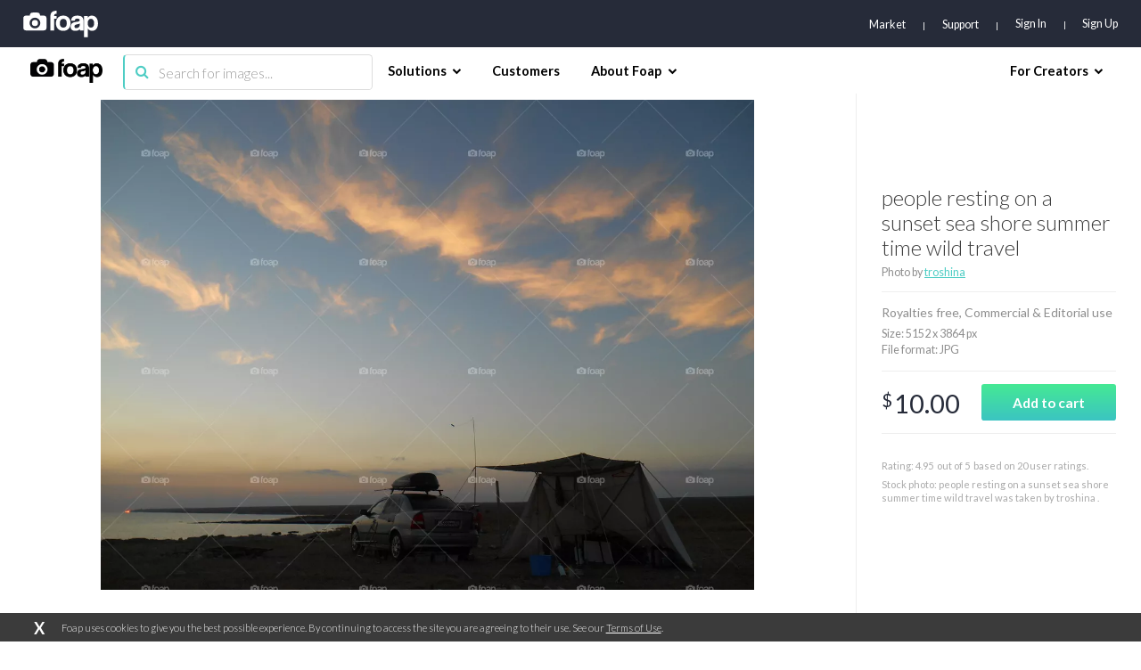

--- FILE ---
content_type: text/html; charset=utf-8
request_url: https://www.google.com/recaptcha/api2/aframe
body_size: 268
content:
<!DOCTYPE HTML><html><head><meta http-equiv="content-type" content="text/html; charset=UTF-8"></head><body><script nonce="QCKZrGTkUESnL7a5w5VrCA">/** Anti-fraud and anti-abuse applications only. See google.com/recaptcha */ try{var clients={'sodar':'https://pagead2.googlesyndication.com/pagead/sodar?'};window.addEventListener("message",function(a){try{if(a.source===window.parent){var b=JSON.parse(a.data);var c=clients[b['id']];if(c){var d=document.createElement('img');d.src=c+b['params']+'&rc='+(localStorage.getItem("rc::a")?sessionStorage.getItem("rc::b"):"");window.document.body.appendChild(d);sessionStorage.setItem("rc::e",parseInt(sessionStorage.getItem("rc::e")||0)+1);localStorage.setItem("rc::h",'1768520370515');}}}catch(b){}});window.parent.postMessage("_grecaptcha_ready", "*");}catch(b){}</script></body></html>